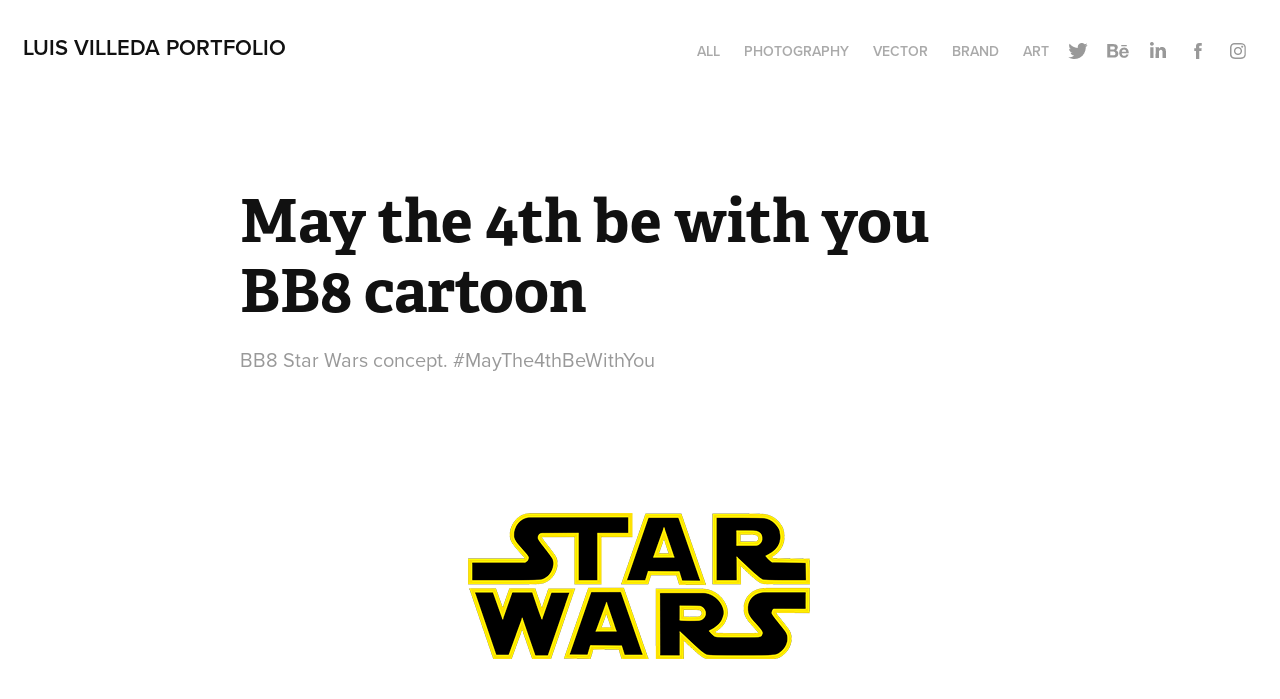

--- FILE ---
content_type: text/html; charset=utf-8
request_url: https://luisvilleda.site/may-the-4th-be-with-you-bb8-cartoon
body_size: 6560
content:
<!DOCTYPE HTML>
<html lang="en-US">
<head>
  <meta charset="UTF-8" />
  <meta name="viewport" content="width=device-width, initial-scale=1" />
      <meta name=keywords  content="BB8 concept,bb8,star wars" />
      <meta name=description  content="BB8 Star Wars concept. #MayThe4thBeWithYou " />
      <meta name=twitter:card  content="summary_large_image" />
      <meta name=twitter:site  content="@AdobePortfolio" />
      <meta  property=og:title content="LUIS VILLEDA  - May the 4th be with you BB8 cartoon" />
      <meta  property=og:description content="BB8 Star Wars concept. #MayThe4thBeWithYou " />
      <meta  property=og:image content="https://pro2-bar-s3-cdn-cf6.myportfolio.com/6b639b547afbeac7e483dc62f21a6006/ad50bcd24be7449498e23c3f4bc4e76ee24a67af358c9c4f3b6ef2ea797a5bebe4828d239ab64618_rwc_189x103x614x481x614.png?h=50b4df478166594b7e332ede047e96f8&amp;url=aHR0cHM6Ly9taXItczMtY2RuLWNmLmJlaGFuY2UubmV0L3Byb2plY3RzL29yaWdpbmFsLzcyNGQ2NzM2ODIyMjc5LlkzSnZjQ3cyT1RRc05UUXpMREV4TXl3MU9BLnBuZw==" />
      <link rel="icon" href="[data-uri]"  />
      <link rel="stylesheet" href="/dist/css/main.css" type="text/css" />
      <link rel="stylesheet" href="https://pro2-bar-s3-cdn-cf6.myportfolio.com/6b639b547afbeac7e483dc62f21a6006/717829a48b5fad64747b7bf2f577ae731552741988.css?h=b089b50064e0d7f64102c40609f39bad" type="text/css" />
    <link rel="canonical" href="https://luisvilleda.site/may-the-4th-be-with-you-bb8-cartoon" />
      <title>LUIS VILLEDA  - May the 4th be with you BB8 cartoon</title>
</head>
        <body class="transition-enabled">  <div class="js-responsive-nav">
    <div class="responsive-nav has-social">
      <div class="close-responsive-click-area js-close-responsive-nav">
        <div class="close-responsive-button"></div>
      </div>
          <div class="nav-container">
            <nav class="js-editable-target editable">
                <div class="gallery-title"><a href="/projects" >All</a></div>
                <div class="gallery-title"><a href="/photography" >Photography</a></div>
                <div class="gallery-title"><a href="/category" >Vector</a></div>
                <div class="gallery-title"><a href="/logos" >Brand</a></div>
                <div class="gallery-title"><a href="/art" >Art</a></div>
                <div class="social pf-nav-social">
                  <ul>
                          <li>
                            <a href="https://twitter.com/darqdesign" target="_blank">
                              <svg xmlns="http://www.w3.org/2000/svg" xmlns:xlink="http://www.w3.org/1999/xlink" version="1.1" viewBox="0 0 30 24" xml:space="preserve" class="icon"><path d="M24.71 5.89C24 6.2 23.2 6.4 22.4 6.53c0.82-0.5 1.45-1.29 1.75-2.23c-0.77 0.46-1.62 0.8-2.53 1 C20.92 4.5 19.9 4 18.7 4c-2.2 0-3.99 1.81-3.99 4.04c0 0.3 0 0.6 0.1 0.92C11.54 8.8 8.6 7.2 6.6 4.7 C6.3 5.3 6.1 6 6.1 6.77c0 1.4 0.7 2.6 1.8 3.36c-0.65-0.02-1.27-0.2-1.81-0.51c0 0 0 0 0 0.1 c0 2 1.4 3.6 3.2 3.96c-0.34 0.09-0.69 0.14-1.05 0.14c-0.26 0-0.51-0.03-0.75-0.07c0.51 1.6 2 2.8 3.7 2.8 c-1.36 1.08-3.08 1.73-4.95 1.73c-0.32 0-0.64-0.02-0.95-0.06C7.05 19.3 9.1 20 11.4 20c7.33 0 11.34-6.15 11.34-11.49 c0-0.18 0-0.35-0.01-0.52C23.5 7.4 24.2 6.7 24.7 5.89z"/></svg>
                            </a>
                          </li>
                          <li>
                            <a href="https://www.behance.net/darqdesign" target="_blank">
                              <svg id="Layer_1" data-name="Layer 1" xmlns="http://www.w3.org/2000/svg" viewBox="0 0 30 24" class="icon"><path id="path-1" d="M18.83,14.38a2.78,2.78,0,0,0,.65,1.9,2.31,2.31,0,0,0,1.7.59,2.31,2.31,0,0,0,1.38-.41,1.79,1.79,0,0,0,.71-0.87h2.31a4.48,4.48,0,0,1-1.71,2.53,5,5,0,0,1-2.78.76,5.53,5.53,0,0,1-2-.37,4.34,4.34,0,0,1-1.55-1,4.77,4.77,0,0,1-1-1.63,6.29,6.29,0,0,1,0-4.13,4.83,4.83,0,0,1,1-1.64A4.64,4.64,0,0,1,19.09,9a4.86,4.86,0,0,1,2-.4A4.5,4.5,0,0,1,23.21,9a4.36,4.36,0,0,1,1.5,1.3,5.39,5.39,0,0,1,.84,1.86,7,7,0,0,1,.18,2.18h-6.9Zm3.67-3.24A1.94,1.94,0,0,0,21,10.6a2.26,2.26,0,0,0-1,.22,2,2,0,0,0-.66.54,1.94,1.94,0,0,0-.35.69,3.47,3.47,0,0,0-.12.65h4.29A2.75,2.75,0,0,0,22.5,11.14ZM18.29,6h5.36V7.35H18.29V6ZM13.89,17.7a4.4,4.4,0,0,1-1.51.7,6.44,6.44,0,0,1-1.73.22H4.24V5.12h6.24a7.7,7.7,0,0,1,1.73.17,3.67,3.67,0,0,1,1.33.56,2.6,2.6,0,0,1,.86,1,3.74,3.74,0,0,1,.3,1.58,3,3,0,0,1-.46,1.7,3.33,3.33,0,0,1-1.35,1.12,3.19,3.19,0,0,1,1.82,1.26,3.79,3.79,0,0,1,.59,2.17,3.79,3.79,0,0,1-.39,1.77A3.24,3.24,0,0,1,13.89,17.7ZM11.72,8.19a1.25,1.25,0,0,0-.45-0.47,1.88,1.88,0,0,0-.64-0.24,5.5,5.5,0,0,0-.76-0.05H7.16v3.16h3a2,2,0,0,0,1.28-.38A1.43,1.43,0,0,0,11.89,9,1.73,1.73,0,0,0,11.72,8.19ZM11.84,13a2.39,2.39,0,0,0-1.52-.45H7.16v3.73h3.11a3.61,3.61,0,0,0,.82-0.09A2,2,0,0,0,11.77,16a1.39,1.39,0,0,0,.47-0.54,1.85,1.85,0,0,0,.17-0.88A1.77,1.77,0,0,0,11.84,13Z"/></svg>
                            </a>
                          </li>
                          <li>
                            <a href="https://gt.linkedin.com/in/luisvilleda" target="_blank">
                              <svg version="1.1" id="Layer_1" xmlns="http://www.w3.org/2000/svg" xmlns:xlink="http://www.w3.org/1999/xlink" viewBox="0 0 30 24" style="enable-background:new 0 0 30 24;" xml:space="preserve" class="icon">
                              <path id="path-1_24_" d="M19.6,19v-5.8c0-1.4-0.5-2.4-1.7-2.4c-1,0-1.5,0.7-1.8,1.3C16,12.3,16,12.6,16,13v6h-3.4
                                c0,0,0.1-9.8,0-10.8H16v1.5c0,0,0,0,0,0h0v0C16.4,9,17.2,7.9,19,7.9c2.3,0,4,1.5,4,4.9V19H19.6z M8.9,6.7L8.9,6.7
                                C7.7,6.7,7,5.9,7,4.9C7,3.8,7.8,3,8.9,3s1.9,0.8,1.9,1.9C10.9,5.9,10.1,6.7,8.9,6.7z M10.6,19H7.2V8.2h3.4V19z"/>
                              </svg>
                            </a>
                          </li>
                          <li>
                            <a href="https://www.facebook.com/luisvilleda502/" target="_blank">
                              <svg xmlns="http://www.w3.org/2000/svg" xmlns:xlink="http://www.w3.org/1999/xlink" version="1.1" x="0px" y="0px" viewBox="0 0 30 24" xml:space="preserve" class="icon"><path d="M16.21 20h-3.26v-8h-1.63V9.24h1.63V7.59c0-2.25 0.92-3.59 3.53-3.59h2.17v2.76H17.3 c-1.02 0-1.08 0.39-1.08 1.11l0 1.38h2.46L18.38 12h-2.17V20z"/></svg>
                            </a>
                          </li>
                          <li>
                            <a href="https://www.instagram.com/mrnobody_art/" target="_blank">
                              <svg version="1.1" id="Layer_1" xmlns="http://www.w3.org/2000/svg" xmlns:xlink="http://www.w3.org/1999/xlink" viewBox="0 0 30 24" style="enable-background:new 0 0 30 24;" xml:space="preserve" class="icon">
                              <g>
                                <path d="M15,5.4c2.1,0,2.4,0,3.2,0c0.8,0,1.2,0.2,1.5,0.3c0.4,0.1,0.6,0.3,0.9,0.6c0.3,0.3,0.5,0.5,0.6,0.9
                                  c0.1,0.3,0.2,0.7,0.3,1.5c0,0.8,0,1.1,0,3.2s0,2.4,0,3.2c0,0.8-0.2,1.2-0.3,1.5c-0.1,0.4-0.3,0.6-0.6,0.9c-0.3,0.3-0.5,0.5-0.9,0.6
                                  c-0.3,0.1-0.7,0.2-1.5,0.3c-0.8,0-1.1,0-3.2,0s-2.4,0-3.2,0c-0.8,0-1.2-0.2-1.5-0.3c-0.4-0.1-0.6-0.3-0.9-0.6
                                  c-0.3-0.3-0.5-0.5-0.6-0.9c-0.1-0.3-0.2-0.7-0.3-1.5c0-0.8,0-1.1,0-3.2s0-2.4,0-3.2c0-0.8,0.2-1.2,0.3-1.5c0.1-0.4,0.3-0.6,0.6-0.9
                                  c0.3-0.3,0.5-0.5,0.9-0.6c0.3-0.1,0.7-0.2,1.5-0.3C12.6,5.4,12.9,5.4,15,5.4 M15,4c-2.2,0-2.4,0-3.3,0c-0.9,0-1.4,0.2-1.9,0.4
                                  c-0.5,0.2-1,0.5-1.4,0.9C7.9,5.8,7.6,6.2,7.4,6.8C7.2,7.3,7.1,7.9,7,8.7C7,9.6,7,9.8,7,12s0,2.4,0,3.3c0,0.9,0.2,1.4,0.4,1.9
                                  c0.2,0.5,0.5,1,0.9,1.4c0.4,0.4,0.9,0.7,1.4,0.9c0.5,0.2,1.1,0.3,1.9,0.4c0.9,0,1.1,0,3.3,0s2.4,0,3.3,0c0.9,0,1.4-0.2,1.9-0.4
                                  c0.5-0.2,1-0.5,1.4-0.9c0.4-0.4,0.7-0.9,0.9-1.4c0.2-0.5,0.3-1.1,0.4-1.9c0-0.9,0-1.1,0-3.3s0-2.4,0-3.3c0-0.9-0.2-1.4-0.4-1.9
                                  c-0.2-0.5-0.5-1-0.9-1.4c-0.4-0.4-0.9-0.7-1.4-0.9c-0.5-0.2-1.1-0.3-1.9-0.4C17.4,4,17.2,4,15,4L15,4L15,4z"/>
                                <path d="M15,7.9c-2.3,0-4.1,1.8-4.1,4.1s1.8,4.1,4.1,4.1s4.1-1.8,4.1-4.1S17.3,7.9,15,7.9L15,7.9z M15,14.7c-1.5,0-2.7-1.2-2.7-2.7
                                  c0-1.5,1.2-2.7,2.7-2.7s2.7,1.2,2.7,2.7C17.7,13.5,16.5,14.7,15,14.7L15,14.7z"/>
                                <path d="M20.2,7.7c0,0.5-0.4,1-1,1s-1-0.4-1-1s0.4-1,1-1S20.2,7.2,20.2,7.7L20.2,7.7z"/>
                              </g>
                              </svg>
                            </a>
                          </li>
                  </ul>
                </div>
            </nav>
          </div>
    </div>
  </div>
  <div class="site-wrap cfix js-site-wrap">
    <div class="site-container">
      <div class="site-content">
        <header class="site-header">
          <div class="logo-container">
              <div class="logo-wrap js-editable-target editable">
                    <div class="logo logo-text  ">
    <a href="/projects" class="preserve-whitespace">Luis Villeda portfolio</a>

</div>
              </div>
  <div class="hamburger-click-area js-hamburger">
    <div class="hamburger">
      <i></i>
      <i></i>
      <i></i>
    </div>
  </div>
          </div>
              <div class="nav-container">
                <nav class="js-editable-target editable">
                <div class="gallery-title"><a href="/projects" >All</a></div>
                <div class="gallery-title"><a href="/photography" >Photography</a></div>
                <div class="gallery-title"><a href="/category" >Vector</a></div>
                <div class="gallery-title"><a href="/logos" >Brand</a></div>
                <div class="gallery-title"><a href="/art" >Art</a></div>
                    <div class="social pf-nav-social">
                      <ul>
                              <li>
                                <a href="https://twitter.com/darqdesign" target="_blank">
                                  <svg xmlns="http://www.w3.org/2000/svg" xmlns:xlink="http://www.w3.org/1999/xlink" version="1.1" viewBox="0 0 30 24" xml:space="preserve" class="icon"><path d="M24.71 5.89C24 6.2 23.2 6.4 22.4 6.53c0.82-0.5 1.45-1.29 1.75-2.23c-0.77 0.46-1.62 0.8-2.53 1 C20.92 4.5 19.9 4 18.7 4c-2.2 0-3.99 1.81-3.99 4.04c0 0.3 0 0.6 0.1 0.92C11.54 8.8 8.6 7.2 6.6 4.7 C6.3 5.3 6.1 6 6.1 6.77c0 1.4 0.7 2.6 1.8 3.36c-0.65-0.02-1.27-0.2-1.81-0.51c0 0 0 0 0 0.1 c0 2 1.4 3.6 3.2 3.96c-0.34 0.09-0.69 0.14-1.05 0.14c-0.26 0-0.51-0.03-0.75-0.07c0.51 1.6 2 2.8 3.7 2.8 c-1.36 1.08-3.08 1.73-4.95 1.73c-0.32 0-0.64-0.02-0.95-0.06C7.05 19.3 9.1 20 11.4 20c7.33 0 11.34-6.15 11.34-11.49 c0-0.18 0-0.35-0.01-0.52C23.5 7.4 24.2 6.7 24.7 5.89z"/></svg>
                                </a>
                              </li>
                              <li>
                                <a href="https://www.behance.net/darqdesign" target="_blank">
                                  <svg id="Layer_1" data-name="Layer 1" xmlns="http://www.w3.org/2000/svg" viewBox="0 0 30 24" class="icon"><path id="path-1" d="M18.83,14.38a2.78,2.78,0,0,0,.65,1.9,2.31,2.31,0,0,0,1.7.59,2.31,2.31,0,0,0,1.38-.41,1.79,1.79,0,0,0,.71-0.87h2.31a4.48,4.48,0,0,1-1.71,2.53,5,5,0,0,1-2.78.76,5.53,5.53,0,0,1-2-.37,4.34,4.34,0,0,1-1.55-1,4.77,4.77,0,0,1-1-1.63,6.29,6.29,0,0,1,0-4.13,4.83,4.83,0,0,1,1-1.64A4.64,4.64,0,0,1,19.09,9a4.86,4.86,0,0,1,2-.4A4.5,4.5,0,0,1,23.21,9a4.36,4.36,0,0,1,1.5,1.3,5.39,5.39,0,0,1,.84,1.86,7,7,0,0,1,.18,2.18h-6.9Zm3.67-3.24A1.94,1.94,0,0,0,21,10.6a2.26,2.26,0,0,0-1,.22,2,2,0,0,0-.66.54,1.94,1.94,0,0,0-.35.69,3.47,3.47,0,0,0-.12.65h4.29A2.75,2.75,0,0,0,22.5,11.14ZM18.29,6h5.36V7.35H18.29V6ZM13.89,17.7a4.4,4.4,0,0,1-1.51.7,6.44,6.44,0,0,1-1.73.22H4.24V5.12h6.24a7.7,7.7,0,0,1,1.73.17,3.67,3.67,0,0,1,1.33.56,2.6,2.6,0,0,1,.86,1,3.74,3.74,0,0,1,.3,1.58,3,3,0,0,1-.46,1.7,3.33,3.33,0,0,1-1.35,1.12,3.19,3.19,0,0,1,1.82,1.26,3.79,3.79,0,0,1,.59,2.17,3.79,3.79,0,0,1-.39,1.77A3.24,3.24,0,0,1,13.89,17.7ZM11.72,8.19a1.25,1.25,0,0,0-.45-0.47,1.88,1.88,0,0,0-.64-0.24,5.5,5.5,0,0,0-.76-0.05H7.16v3.16h3a2,2,0,0,0,1.28-.38A1.43,1.43,0,0,0,11.89,9,1.73,1.73,0,0,0,11.72,8.19ZM11.84,13a2.39,2.39,0,0,0-1.52-.45H7.16v3.73h3.11a3.61,3.61,0,0,0,.82-0.09A2,2,0,0,0,11.77,16a1.39,1.39,0,0,0,.47-0.54,1.85,1.85,0,0,0,.17-0.88A1.77,1.77,0,0,0,11.84,13Z"/></svg>
                                </a>
                              </li>
                              <li>
                                <a href="https://gt.linkedin.com/in/luisvilleda" target="_blank">
                                  <svg version="1.1" id="Layer_1" xmlns="http://www.w3.org/2000/svg" xmlns:xlink="http://www.w3.org/1999/xlink" viewBox="0 0 30 24" style="enable-background:new 0 0 30 24;" xml:space="preserve" class="icon">
                                  <path id="path-1_24_" d="M19.6,19v-5.8c0-1.4-0.5-2.4-1.7-2.4c-1,0-1.5,0.7-1.8,1.3C16,12.3,16,12.6,16,13v6h-3.4
                                    c0,0,0.1-9.8,0-10.8H16v1.5c0,0,0,0,0,0h0v0C16.4,9,17.2,7.9,19,7.9c2.3,0,4,1.5,4,4.9V19H19.6z M8.9,6.7L8.9,6.7
                                    C7.7,6.7,7,5.9,7,4.9C7,3.8,7.8,3,8.9,3s1.9,0.8,1.9,1.9C10.9,5.9,10.1,6.7,8.9,6.7z M10.6,19H7.2V8.2h3.4V19z"/>
                                  </svg>
                                </a>
                              </li>
                              <li>
                                <a href="https://www.facebook.com/luisvilleda502/" target="_blank">
                                  <svg xmlns="http://www.w3.org/2000/svg" xmlns:xlink="http://www.w3.org/1999/xlink" version="1.1" x="0px" y="0px" viewBox="0 0 30 24" xml:space="preserve" class="icon"><path d="M16.21 20h-3.26v-8h-1.63V9.24h1.63V7.59c0-2.25 0.92-3.59 3.53-3.59h2.17v2.76H17.3 c-1.02 0-1.08 0.39-1.08 1.11l0 1.38h2.46L18.38 12h-2.17V20z"/></svg>
                                </a>
                              </li>
                              <li>
                                <a href="https://www.instagram.com/mrnobody_art/" target="_blank">
                                  <svg version="1.1" id="Layer_1" xmlns="http://www.w3.org/2000/svg" xmlns:xlink="http://www.w3.org/1999/xlink" viewBox="0 0 30 24" style="enable-background:new 0 0 30 24;" xml:space="preserve" class="icon">
                                  <g>
                                    <path d="M15,5.4c2.1,0,2.4,0,3.2,0c0.8,0,1.2,0.2,1.5,0.3c0.4,0.1,0.6,0.3,0.9,0.6c0.3,0.3,0.5,0.5,0.6,0.9
                                      c0.1,0.3,0.2,0.7,0.3,1.5c0,0.8,0,1.1,0,3.2s0,2.4,0,3.2c0,0.8-0.2,1.2-0.3,1.5c-0.1,0.4-0.3,0.6-0.6,0.9c-0.3,0.3-0.5,0.5-0.9,0.6
                                      c-0.3,0.1-0.7,0.2-1.5,0.3c-0.8,0-1.1,0-3.2,0s-2.4,0-3.2,0c-0.8,0-1.2-0.2-1.5-0.3c-0.4-0.1-0.6-0.3-0.9-0.6
                                      c-0.3-0.3-0.5-0.5-0.6-0.9c-0.1-0.3-0.2-0.7-0.3-1.5c0-0.8,0-1.1,0-3.2s0-2.4,0-3.2c0-0.8,0.2-1.2,0.3-1.5c0.1-0.4,0.3-0.6,0.6-0.9
                                      c0.3-0.3,0.5-0.5,0.9-0.6c0.3-0.1,0.7-0.2,1.5-0.3C12.6,5.4,12.9,5.4,15,5.4 M15,4c-2.2,0-2.4,0-3.3,0c-0.9,0-1.4,0.2-1.9,0.4
                                      c-0.5,0.2-1,0.5-1.4,0.9C7.9,5.8,7.6,6.2,7.4,6.8C7.2,7.3,7.1,7.9,7,8.7C7,9.6,7,9.8,7,12s0,2.4,0,3.3c0,0.9,0.2,1.4,0.4,1.9
                                      c0.2,0.5,0.5,1,0.9,1.4c0.4,0.4,0.9,0.7,1.4,0.9c0.5,0.2,1.1,0.3,1.9,0.4c0.9,0,1.1,0,3.3,0s2.4,0,3.3,0c0.9,0,1.4-0.2,1.9-0.4
                                      c0.5-0.2,1-0.5,1.4-0.9c0.4-0.4,0.7-0.9,0.9-1.4c0.2-0.5,0.3-1.1,0.4-1.9c0-0.9,0-1.1,0-3.3s0-2.4,0-3.3c0-0.9-0.2-1.4-0.4-1.9
                                      c-0.2-0.5-0.5-1-0.9-1.4c-0.4-0.4-0.9-0.7-1.4-0.9c-0.5-0.2-1.1-0.3-1.9-0.4C17.4,4,17.2,4,15,4L15,4L15,4z"/>
                                    <path d="M15,7.9c-2.3,0-4.1,1.8-4.1,4.1s1.8,4.1,4.1,4.1s4.1-1.8,4.1-4.1S17.3,7.9,15,7.9L15,7.9z M15,14.7c-1.5,0-2.7-1.2-2.7-2.7
                                      c0-1.5,1.2-2.7,2.7-2.7s2.7,1.2,2.7,2.7C17.7,13.5,16.5,14.7,15,14.7L15,14.7z"/>
                                    <path d="M20.2,7.7c0,0.5-0.4,1-1,1s-1-0.4-1-1s0.4-1,1-1S20.2,7.2,20.2,7.7L20.2,7.7z"/>
                                  </g>
                                  </svg>
                                </a>
                              </li>
                      </ul>
                    </div>
                </nav>
              </div>
        </header>
        <main>
  <div class="page-container js-editable-target editable" data-context="page.page.container">
    <section class="page standard-modules">
        <header class="page-header content js-editable-target editable" data-context="pages" data-identity="id:p57752fa875511fd1296fe53c425361fc3d9794dc0fa29e41b80c4" data-menu="Page Header">
            <h1 class="title preserve-whitespace">May the 4th be with you BB8 cartoon</h1>
            <p class="description">BB8 Star Wars concept. #MayThe4thBeWithYou </p>
        </header>
      <div class="page-content js-page-content js-editable-target editable" data-context="pages" data-identity="id:p57752fa875511fd1296fe53c425361fc3d9794dc0fa29e41b80c4" data-menu="Page Content">
        <div id="project-canvas" class="js-project-modules modules content">
          <div id="project-modules">
            
            <div class="project-module module image project-module-image editable js-editable js-project-module"  style="  padding-top: px;
  padding-bottom: px;
">

    <div class="js-lightbox" data-src="https://pro2-bar-s3-cdn-cf4.myportfolio.com/6b639b547afbeac7e483dc62f21a6006/5edd55e37c36fc8795bc9283.png?h=88f0c0e257b8bdc78aa3d85a8f74b2b2">
          <img
            class="js-lazy"
            src="[data-uri]"
            data-src="https://pro2-bar-s3-cdn-cf4.myportfolio.com/6b639b547afbeac7e483dc62f21a6006/5edd55e37c36fc8795bc9283_rw_1200.png?h=24a3ac3179257057063ca795203738bd"
            data-srcset="https://pro2-bar-s3-cdn-cf4.myportfolio.com/6b639b547afbeac7e483dc62f21a6006/5edd55e37c36fc8795bc9283_rw_600.png?h=35b627671c36079d6dfba9dd06263e54 600w,https://pro2-bar-s3-cdn-cf4.myportfolio.com/6b639b547afbeac7e483dc62f21a6006/5edd55e37c36fc8795bc9283_rw_1200.png?h=24a3ac3179257057063ca795203738bd 727w,"
            data-sizes="(max-width: 727px) 100vw, 727px"
            width="727"
            height="0"
            style="padding-bottom: 41.17%; background: rgba(0, 0, 0, 0.03)"
            
          >
    </div>

</div>

            
            
            
            
            
            
            
            
            <div class="project-module module image project-module-image editable js-editable js-project-module"  style="  padding-top: px;
  padding-bottom: px;
">

    <div class="js-lightbox" data-src="https://pro2-bar-s3-cdn-cf6.myportfolio.com/6b639b547afbeac7e483dc62f21a6006/03517426f736a7456028d0e8.png?h=b83eb2c65d0a563be39531d57549be03">
          <img
            class="js-lazy"
            src="[data-uri]"
            data-src="https://pro2-bar-s3-cdn-cf6.myportfolio.com/6b639b547afbeac7e483dc62f21a6006/03517426f736a7456028d0e8_rw_1200.png?h=abc07cb9539fcaba5c52cb93f7d44a7e"
            data-srcset="https://pro2-bar-s3-cdn-cf6.myportfolio.com/6b639b547afbeac7e483dc62f21a6006/03517426f736a7456028d0e8_rw_600.png?h=c693231cc19c26a24a5ddb94a894755b 600w,https://pro2-bar-s3-cdn-cf6.myportfolio.com/6b639b547afbeac7e483dc62f21a6006/03517426f736a7456028d0e8_rw_1200.png?h=abc07cb9539fcaba5c52cb93f7d44a7e 1000w,"
            data-sizes="(max-width: 1000px) 100vw, 1000px"
            width="1000"
            height="0"
            style="padding-bottom: 113.67%; background: rgba(0, 0, 0, 0.03)"
            
          >
    </div>

</div>

            
            
            
            
            
            
            
            
            <div class="project-module module image project-module-image editable js-editable js-project-module"  style="  padding-top: px;
  padding-bottom: px;
">

    <div class="js-lightbox" data-src="https://pro2-bar-s3-cdn-cf1.myportfolio.com/6b639b547afbeac7e483dc62f21a6006/97e72870246ab4bca3a98891.png?h=41229fc8c7e080b563447f95c1697408">
          <img
            class="js-lazy"
            src="[data-uri]"
            data-src="https://pro2-bar-s3-cdn-cf1.myportfolio.com/6b639b547afbeac7e483dc62f21a6006/97e72870246ab4bca3a98891_rw_1200.png?h=776d45edcb58d8efb4fa691844743463"
            data-srcset="https://pro2-bar-s3-cdn-cf1.myportfolio.com/6b639b547afbeac7e483dc62f21a6006/97e72870246ab4bca3a98891_rw_600.png?h=e7b80acc20a4f92d5ab509445e197c2c 600w,https://pro2-bar-s3-cdn-cf1.myportfolio.com/6b639b547afbeac7e483dc62f21a6006/97e72870246ab4bca3a98891_rw_1200.png?h=776d45edcb58d8efb4fa691844743463 935w,"
            data-sizes="(max-width: 935px) 100vw, 935px"
            width="935"
            height="0"
            style="padding-bottom: 64.17%; background: rgba(0, 0, 0, 0.03)"
            
          >
    </div>

</div>

            
            
            
            
            
            
            
            
            <div class="project-module module image project-module-image editable js-editable js-project-module"  style="  padding-top: px;
  padding-bottom: px;
">

    <div class="js-lightbox" data-src="https://pro2-bar-s3-cdn-cf2.myportfolio.com/6b639b547afbeac7e483dc62f21a6006/3e0580050caf26bca55868d3.jpg?h=9cb4eac1020457ae2cbaeb243e2ba340">
          <img
            class="js-lazy"
            src="[data-uri]"
            data-src="https://pro2-bar-s3-cdn-cf2.myportfolio.com/6b639b547afbeac7e483dc62f21a6006/3e0580050caf26bca55868d3_rw_3840.jpg?h=801623549f2a29389deac61dfb956620"
            data-srcset="https://pro2-bar-s3-cdn-cf2.myportfolio.com/6b639b547afbeac7e483dc62f21a6006/3e0580050caf26bca55868d3_rw_600.jpg?h=4a7f544035bf362ae65a6f1f3efe902d 600w,https://pro2-bar-s3-cdn-cf2.myportfolio.com/6b639b547afbeac7e483dc62f21a6006/3e0580050caf26bca55868d3_rw_1200.jpg?h=23d9bee974310b00319072506b0e0a01 1200w,https://pro2-bar-s3-cdn-cf2.myportfolio.com/6b639b547afbeac7e483dc62f21a6006/3e0580050caf26bca55868d3_rw_1920.jpg?h=bc8d0f0040f760d1b55d1364ebcbafc4 1920w,https://pro2-bar-s3-cdn-cf2.myportfolio.com/6b639b547afbeac7e483dc62f21a6006/3e0580050caf26bca55868d3_rw_3840.jpg?h=801623549f2a29389deac61dfb956620 3840w,"
            data-sizes="(max-width: 3840px) 100vw, 3840px"
            width="3840"
            height="0"
            style="padding-bottom: 75%; background: rgba(0, 0, 0, 0.03)"
            
          >
    </div>

</div>

            
            
            
            
            
            
            
            
            <div class="project-module module image project-module-image editable js-editable js-project-module"  style="  padding-top: px;
  padding-bottom: px;
">

    <div class="js-lightbox" data-src="https://pro2-bar-s3-cdn-cf1.myportfolio.com/6b639b547afbeac7e483dc62f21a6006/2d1d2ea0b875333b5cadc3d8.jpg?h=572313740d1be8b015861565093e1df1">
          <img
            class="js-lazy"
            src="[data-uri]"
            data-src="https://pro2-bar-s3-cdn-cf1.myportfolio.com/6b639b547afbeac7e483dc62f21a6006/2d1d2ea0b875333b5cadc3d8_rw_3840.jpg?h=10bca992530e1a416705cbff6767e52d"
            data-srcset="https://pro2-bar-s3-cdn-cf1.myportfolio.com/6b639b547afbeac7e483dc62f21a6006/2d1d2ea0b875333b5cadc3d8_rw_600.jpg?h=0de470241497f07f403c858ad91c33ab 600w,https://pro2-bar-s3-cdn-cf1.myportfolio.com/6b639b547afbeac7e483dc62f21a6006/2d1d2ea0b875333b5cadc3d8_rw_1200.jpg?h=545bf0a05455765caf8f5a21e7053296 1200w,https://pro2-bar-s3-cdn-cf1.myportfolio.com/6b639b547afbeac7e483dc62f21a6006/2d1d2ea0b875333b5cadc3d8_rw_1920.jpg?h=93d650cc17a66a9b2caa5c95e7215019 1920w,https://pro2-bar-s3-cdn-cf1.myportfolio.com/6b639b547afbeac7e483dc62f21a6006/2d1d2ea0b875333b5cadc3d8_rw_3840.jpg?h=10bca992530e1a416705cbff6767e52d 3840w,"
            data-sizes="(max-width: 3840px) 100vw, 3840px"
            width="3840"
            height="0"
            style="padding-bottom: 75%; background: rgba(0, 0, 0, 0.03)"
            
          >
    </div>

</div>

            
            
            
            
            
            
            
            
            <div class="project-module module image project-module-image editable js-editable js-project-module"  style="  padding-top: px;
  padding-bottom: px;
">

    <div class="js-lightbox" data-src="https://pro2-bar-s3-cdn-cf6.myportfolio.com/6b639b547afbeac7e483dc62f21a6006/a9479da2cd6bf4c6d2f1d200.png?h=af9f2c4e2dd9f78ade98fc7c6885a446">
          <img
            class="js-lazy"
            src="[data-uri]"
            data-src="https://pro2-bar-s3-cdn-cf6.myportfolio.com/6b639b547afbeac7e483dc62f21a6006/a9479da2cd6bf4c6d2f1d200_rw_1920.png?h=c6e99f66db05af320e6a2355eb2c071b"
            data-srcset="https://pro2-bar-s3-cdn-cf6.myportfolio.com/6b639b547afbeac7e483dc62f21a6006/a9479da2cd6bf4c6d2f1d200_rw_600.png?h=1ba44d34e4fd52a065f99a74f6442e3c 600w,https://pro2-bar-s3-cdn-cf6.myportfolio.com/6b639b547afbeac7e483dc62f21a6006/a9479da2cd6bf4c6d2f1d200_rw_1200.png?h=7d44cc4918e827d96485b2d4b80f14bf 1200w,https://pro2-bar-s3-cdn-cf6.myportfolio.com/6b639b547afbeac7e483dc62f21a6006/a9479da2cd6bf4c6d2f1d200_rw_1920.png?h=c6e99f66db05af320e6a2355eb2c071b 1609w,"
            data-sizes="(max-width: 1609px) 100vw, 1609px"
            width="1609"
            height="0"
            style="padding-bottom: 57.67%; background: rgba(0, 0, 0, 0.03)"
            
          >
    </div>

</div>

            
            
            
            
            
            
            
            
            <div class="project-module module image project-module-image editable js-editable js-project-module"  style="  padding-top: px;
  padding-bottom: px;
">

    <div class="js-lightbox" data-src="https://pro2-bar-s3-cdn-cf6.myportfolio.com/6b639b547afbeac7e483dc62f21a6006/7dad61af3dd99ae1ab3c0dd4.png?h=f7220fa287333e88f738fd4fd9a04519">
          <img
            class="js-lazy"
            src="[data-uri]"
            data-src="https://pro2-bar-s3-cdn-cf6.myportfolio.com/6b639b547afbeac7e483dc62f21a6006/7dad61af3dd99ae1ab3c0dd4_rw_1920.png?h=7c8b8c20fee7056b5247c7df4c9e06e9"
            data-srcset="https://pro2-bar-s3-cdn-cf6.myportfolio.com/6b639b547afbeac7e483dc62f21a6006/7dad61af3dd99ae1ab3c0dd4_rw_600.png?h=2bff3db1a3e4a3cab6e196dfc3e8b63a 600w,https://pro2-bar-s3-cdn-cf6.myportfolio.com/6b639b547afbeac7e483dc62f21a6006/7dad61af3dd99ae1ab3c0dd4_rw_1200.png?h=cd54a83648968a9e3cf6c5be4965ff5d 1200w,https://pro2-bar-s3-cdn-cf6.myportfolio.com/6b639b547afbeac7e483dc62f21a6006/7dad61af3dd99ae1ab3c0dd4_rw_1920.png?h=7c8b8c20fee7056b5247c7df4c9e06e9 1837w,"
            data-sizes="(max-width: 1837px) 100vw, 1837px"
            width="1837"
            height="0"
            style="padding-bottom: 56.17%; background: rgba(0, 0, 0, 0.03)"
            
          >
    </div>

</div>

            
            
            
            
            
            
            
            
            <div class="project-module module image project-module-image editable js-editable js-project-module"  style="  padding-top: px;
  padding-bottom: px;
">

    <div class="js-lightbox" data-src="https://pro2-bar-s3-cdn-cf1.myportfolio.com/6b639b547afbeac7e483dc62f21a6006/ce974ac71d2c8df7b208d9ca.png?h=0434db5eaf5944f5d866710b58949fe0">
          <img
            class="js-lazy"
            src="[data-uri]"
            data-src="https://pro2-bar-s3-cdn-cf1.myportfolio.com/6b639b547afbeac7e483dc62f21a6006/ce974ac71d2c8df7b208d9ca_rw_1920.png?h=a664d7bc79fb464f394ca7c2fe5be829"
            data-srcset="https://pro2-bar-s3-cdn-cf1.myportfolio.com/6b639b547afbeac7e483dc62f21a6006/ce974ac71d2c8df7b208d9ca_rw_600.png?h=748285e881a34df9a00a412684ce0350 600w,https://pro2-bar-s3-cdn-cf1.myportfolio.com/6b639b547afbeac7e483dc62f21a6006/ce974ac71d2c8df7b208d9ca_rw_1200.png?h=435bd1172fe7f5d5a7907c4057f5b698 1200w,https://pro2-bar-s3-cdn-cf1.myportfolio.com/6b639b547afbeac7e483dc62f21a6006/ce974ac71d2c8df7b208d9ca_rw_1920.png?h=a664d7bc79fb464f394ca7c2fe5be829 1839w,"
            data-sizes="(max-width: 1839px) 100vw, 1839px"
            width="1839"
            height="0"
            style="padding-bottom: 56.17%; background: rgba(0, 0, 0, 0.03)"
            
          >
    </div>

</div>

            
            
            
            
            
            
            
          </div>
        </div>
      </div>
    </section>
        <section class="back-to-top js-editable-target editable">
          <a href="#"><span class="arrow">&uarr;</span><span class="preserve-whitespace">Back to Top</span></a>
        </section>
        <a class="back-to-top-fixed js-editable-target editable js-back-to-top" href="#">
          <svg version="1.1" id="Layer_1" xmlns="http://www.w3.org/2000/svg" xmlns:xlink="http://www.w3.org/1999/xlink" x="0px" y="0px"
           viewBox="0 0 26 26" style="enable-background:new 0 0 26 26;" xml:space="preserve" class="icon icon-back-to-top">
          <g>
            <path d="M13.8,1.3L21.6,9c0.1,0.1,0.1,0.3,0.2,0.4c0.1,0.1,0.1,0.3,0.1,0.4s0,0.3-0.1,0.4c-0.1,0.1-0.1,0.3-0.3,0.4
              c-0.1,0.1-0.2,0.2-0.4,0.3c-0.2,0.1-0.3,0.1-0.4,0.1c-0.1,0-0.3,0-0.4-0.1c-0.2-0.1-0.3-0.2-0.4-0.3L14.2,5l0,19.1
              c0,0.2-0.1,0.3-0.1,0.5c0,0.1-0.1,0.3-0.3,0.4c-0.1,0.1-0.2,0.2-0.4,0.3c-0.1,0.1-0.3,0.1-0.5,0.1c-0.1,0-0.3,0-0.4-0.1
              c-0.1-0.1-0.3-0.1-0.4-0.3c-0.1-0.1-0.2-0.2-0.3-0.4c-0.1-0.1-0.1-0.3-0.1-0.5l0-19.1l-5.7,5.7C6,10.8,5.8,10.9,5.7,11
              c-0.1,0.1-0.3,0.1-0.4,0.1c-0.2,0-0.3,0-0.4-0.1c-0.1-0.1-0.3-0.2-0.4-0.3c-0.1-0.1-0.1-0.2-0.2-0.4C4.1,10.2,4,10.1,4.1,9.9
              c0-0.1,0-0.3,0.1-0.4c0-0.1,0.1-0.3,0.3-0.4l7.7-7.8c0.1,0,0.2-0.1,0.2-0.1c0,0,0.1-0.1,0.2-0.1c0.1,0,0.2,0,0.2-0.1
              c0.1,0,0.1,0,0.2,0c0,0,0.1,0,0.2,0c0.1,0,0.2,0,0.2,0.1c0.1,0,0.1,0.1,0.2,0.1C13.7,1.2,13.8,1.2,13.8,1.3z"/>
          </g>
          </svg>
        </a>
  </div>
              <footer class="site-footer js-editable-target editable">
                <div class="footer-text">
                  Powered by <a href="http://portfolio.adobe.com" target="_blank">Adobe Portfolio</a>
                </div>
              </footer>
        </main>
      </div>
    </div>
  </div>
<div class="cookie-banner js-cookie-banner">
  <p>Inserta una copia aquí, lo cual debería ser diferente según su región. <a class="consent-link" href="#">Aceptar</a></p>
  <svg xmlns="http://www.w3.org/2000/svg" viewBox="-6458 -2604 16 16" class='close-btn'>
    <g id="Group_1479" data-name="Group 1479" transform="translate(-8281.367 -3556.368)">
      <rect id="Rectangle_6401" data-name="Rectangle 6401" class="stroke" width="1.968" height="20.66" transform="translate(1823.367 953.759) rotate(-45)"/>
      <rect id="Rectangle_6402" data-name="Rectangle 6402" class="stroke" width="1.968" height="20.66" transform="translate(1824.758 968.368) rotate(-135)"/>
    </g>
  </svg>
</div>
</body>
<script type="text/javascript">
  // fix for Safari's back/forward cache
  window.onpageshow = function(e) {
    if (e.persisted) { window.location.reload(); }
  };
</script>
  <script type="text/javascript" src="//use.typekit.net/ik/[base64].js?cb=35f77bfb8b50944859ea3d3804e7194e7a3173fb"></script>
  <script type="text/javascript">var __config__ = {"page_id":"p57752fa875511fd1296fe53c425361fc3d9794dc0fa29e41b80c4","theme":{"name":"geometric"},"pageTransition":true,"linkTransition":true,"disableDownload":true,"localizedValidationMessages":{"required":"This field is required","Email":"This field must be a valid email address"},"lightbox":{"enabled":false},"cookie_banner":{"enabled":false},"googleAnalytics":{"trackingCode":"UA-41557830-22","anonymization":false}};</script>
  <script type="text/javascript" src="/site/translations?cb=35f77bfb8b50944859ea3d3804e7194e7a3173fb"></script>
  <script type="text/javascript" src="/dist/js/main.js?cb=35f77bfb8b50944859ea3d3804e7194e7a3173fb"></script>
</html>


--- FILE ---
content_type: text/plain
request_url: https://www.google-analytics.com/j/collect?v=1&_v=j102&a=1175873922&t=pageview&_s=1&dl=https%3A%2F%2Fluisvilleda.site%2Fmay-the-4th-be-with-you-bb8-cartoon&ul=en-us%40posix&dt=LUIS%20VILLEDA%20-%20May%20the%204th%20be%20with%20you%20BB8%20cartoon&sr=1280x720&vp=1280x720&_u=IEBAAEABAAAAACAAI~&jid=688702207&gjid=1675386393&cid=524147925.1768631941&tid=UA-41557830-22&_gid=409180658.1768631941&_r=1&_slc=1&z=757275979
body_size: -451
content:
2,cG-SB7TDSPFBX